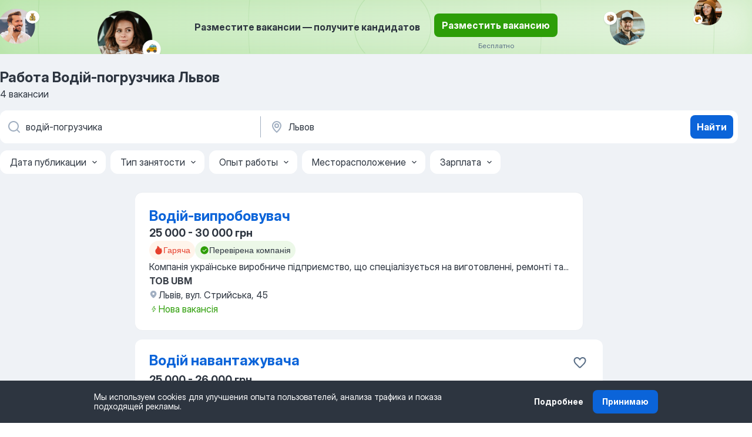

--- FILE ---
content_type: text/css
request_url: https://ua.jooble.org/easy-widget/client/9182.css
body_size: 1152
content:
.ua-hot-ubm-voditel-lviv-baner-container1 {
  width: auto;
  height: auto;
  display: flex;
  align-items: flex-start;
  flex-direction: column;
  justify-content: flex-start;
}
 
.ua-hot-ubm-voditel-lviv-baner-link {
  display: contents;
}
 
.ua-hot-ubm-voditel-lviv-baner-thq-jooble-benner-mobile375px-elm {
  gap: 8px;
  width: auto;
  height: auto;
  display: flex;
  box-sizing: border-box;
  align-items: flex-start;
  flex-shrink: 0;
  border-radius: 18px;
  flex-direction: column;
  text-decoration: none;
}
 
.ua-hot-ubm-voditel-lviv-baner-thq-frame4-elm {
  gap: 8px;
  width: auto;
  height: auto;
  display: flex;
  padding: 24px;
  align-self: flex-start;
  box-shadow: 0px 0px 2px 0px rgba(5, 20, 41, 0.05999999865889549) ;
  align-items: flex-start;
  flex-shrink: 0;
  border-radius: 12px;
  flex-direction: column;
  background-color: rgba(255, 255, 255, 1);
}
 
.ua-hot-ubm-voditel-lviv-baner-thq-frame1380-elm {
  width: 100%;
  display: flex;
  align-self: stretch;
  align-items: flex-start;
  flex-direction: column;
}
 
.ua-hot-ubm-voditel-lviv-baner-thq-jobinfo-elm {
  gap: 8px;
  width: 100%;
  display: flex;
  align-items: flex-start;
  flex-shrink: 0;
  padding-top: 0 16px;
  padding-left: 0px;
  padding-right: 0px;
  flex-direction: column;
  padding-bottom: 0 16px;
}
 
.ua-hot-ubm-voditel-lviv-baner-thq-top-elm {
  gap: 4px;
  width: auto;
  height: auto;
  display: flex;
  align-items: flex-start;
  flex-shrink: 0;
  flex-direction: column;
}
 
.ua-hot-ubm-voditel-lviv-baner-thq-title-new-elm {
  gap: 16px;
  display: flex;
  align-self: stretch;
  align-items: flex-start;
  flex-shrink: 0;
}
 
.ua-hot-ubm-voditel-lviv-baner-thq-text-elm1 {
  fill: #0b64d9;
  color: rgb(11, 100, 217);
  width: auto;
  height: auto;
  display: block;
  font-size: 24px;
  line-height: 32px;
}
 
.ua-hot-ubm-voditel-lviv-baner-thq-text-elm2 {
  color: rgb(45, 53, 64);
  height: auto;
  display: flex;
  font-size: 18px;
  font-weight: 700;
  line-height: 26px;
  flex-direction: column;
  letter-spacing: 0px;
}
 
.ua-hot-ubm-voditel-lviv-baner-container2 {
  gap: 8px;
  display: flex;
  align-items: flex-start;
  flex-direction: row;
}
 
.ua-hot-ubm-voditel-lviv-baner-button1 {
  gap: 4px;
  display: flex;
  padding: 8px;
  border-width: 0px;
  border-radius: 16px;
  background-color: #fff4eb;
}
 
.ua-hot-ubm-voditel-lviv-baner-icon1 {
  fill: #e6402e;
  color: #e6402e;
}
 
.ua-hot-ubm-voditel-lviv-baner-thq-text-elm3 {
  fill: #e6402e;
  color: #e6402e;
  font-size: 14px;
}
 
.ua-hot-ubm-voditel-lviv-baner-button2 {
  gap: 4px;
  display: flex;
  padding: 8px;
  border-width: 0px;
  border-radius: 16px;
  background-color: #ECF8E8;
}
 
.ua-hot-ubm-voditel-lviv-baner-icon3 {
  fill: #2d9e08;
  color: #2d9e08;
}
 
.ua-hot-ubm-voditel-lviv-baner-thq-text-elm4 {
  fill: #2d3540;
  color: #2d3540;
  font-size: 14px;
}
 
.ua-hot-ubm-voditel-lviv-baner-thq-text-elm5 {
  fill: #2D3540;
  color: rgb(45, 53, 64);
  width: 100%;
  height: auto;
  font-size: 16px;
  text-align: left;
  line-height: 24px;
}
 
.ua-hot-ubm-voditel-lviv-baner-thq-company-elm {
  gap: 16px;
  display: flex;
  align-self: stretch;
  align-items: flex-start;
  flex-shrink: 0;
  padding-top: 0 16px;
  padding-left: 0px;
  padding-right: 0px;
  padding-bottom: 0 16px;
}
 
.ua-hot-ubm-voditel-lviv-baner-thq-companyinfo-elm {
  gap: 4px;
  width: 87%;
  display: flex;
  align-items: flex-start;
  flex-shrink: 0;
  flex-direction: column;
}
 
.ua-hot-ubm-voditel-lviv-baner-thq-text-elm6 {
  color: rgb(56, 62, 71);
  height: auto;
  font-size: 16px;
  align-self: stretch;
  font-style: Semi Bold;
  text-align: left;
  font-weight: 700;
  line-height: 24px;
  font-stretch: normal;
  text-decoration: none;
}
 
.ua-hot-ubm-voditel-lviv-baner-thq-address-elm {
  gap: 4px;
  display: flex;
  align-self: stretch;
  align-items: center;
  flex-shrink: 0;
}
 
.ua-hot-ubm-voditel-lviv-baner-icon5 {
  fill: #a1afc1;
  color: #a1afc1;
}
 
.ua-hot-ubm-voditel-lviv-baner-thq-text-elm7 {
  fill: #2d3540;
  color: #2d3540;
  height: auto;
  flex-grow: 1;
  font-size: 16px;
  font-style: normal;
  text-align: left;
  font-weight: 400px;
  line-height: 24px;
  font-stretch: normal;
  letter-spacing: 0px;
}
 
.ua-hot-ubm-voditel-lviv-baner-thq-date-elm {
  gap: 4px;
  display: flex;
  align-self: stretch;
  align-items: center;
  flex-shrink: 0;
}
 
.ua-hot-ubm-voditel-lviv-baner-icon7 {
  fill: #2d9e08;
  color: #2d9e08;
}
 
.ua-hot-ubm-voditel-lviv-baner-thq-text-elm8 {
  fill: #2d9e08;
  color: #2d9e08;
  height: auto;
  font-size: 16px;
  font-style: normal;
  text-align: left;
  font-weight: 400px;
  line-height: 24px;
  font-stretch: normal;
  letter-spacing: 0px;
}
 
.ua-hot-ubm-voditel-lviv-baner-text3 {
  display: inline-block;
}
 
.ua-hot-ubm-voditel-lviv-baner-text4 {
  display: inline-block;
}
 
@media(max-width: 640px) {
  .ua-hot-ubm-voditel-lviv-baner-thq-frame4-elm {
    width: auto;
    padding: 16px;
    margin-right: 0px;
  }
  .ua-hot-ubm-voditel-lviv-baner-thq-text-elm1 {
    fill: #0b64d9;
    color: rgb(11, 100, 217);
    font-size: 18px;
    line-height: 26px;
  }
  .ua-hot-ubm-voditel-lviv-baner-thq-text-elm2 {
    color: #2d3540;
    font-size: 18px;
    font-weight: 700;
    line-height: 26px;
    letter-spacing: 0px;
  }
  .ua-hot-ubm-voditel-lviv-baner-container2 {
    gap: 8px;
    flex-direction: row;
  }
  .ua-hot-ubm-voditel-lviv-baner-button1 {
    gap: 4px;
    display: flex;
    padding: 8px;
    border-width: 0px;
    border-radius: 16px;
    background-color: #fff4eb;
  }
  .ua-hot-ubm-voditel-lviv-baner-icon1 {
    fill: #e6402e;
    color: #e6402e;
  }
  .ua-hot-ubm-voditel-lviv-baner-thq-text-elm3 {
    fill: #e6402e;
    color: #e6402e;
    font-size: 14px;
  }
  .ua-hot-ubm-voditel-lviv-baner-button2 {
    gap: 4px;
    fill: #2D3540;
    color: #2D3540;
    display: flex;
    padding: 8px;
    align-self: center;
    border-width: 0px;
    border-radius: 16px;
    justify-content: center;
    background-color: #ECF8E8;
  }
  .ua-hot-ubm-voditel-lviv-baner-icon3 {
    fill: #2d9e08;
    color: #2d9e08;
    display: flex;
    align-items: center;
    flex-direction: row;
    justify-content: center;
  }
  .ua-hot-ubm-voditel-lviv-baner-thq-text-elm4 {
    fill: #2d3540;
    color: #2d3540;
    display: flex;
    font-size: 14px;
    align-items: center;
    flex-direction: row;
    justify-content: center;
  }
  .ua-hot-ubm-voditel-lviv-baner-thq-text-elm5 {
    fill: #2D3540;
    color: rgb(45, 53, 64);
    font-size: 14px;
    line-height: 20px;
  }
  .ua-hot-ubm-voditel-lviv-baner-icon5 {
    fill: #a1afc1;
    color: #a1afc1;
  }
  .ua-hot-ubm-voditel-lviv-baner-thq-text-elm7 {
    fill: #2d3540;
    color: #2d3540;
  }
  .ua-hot-ubm-voditel-lviv-baner-icon7 {
    fill: #2d9e08;
    color: #2d9e08;
  }
  .ua-hot-ubm-voditel-lviv-baner-thq-text-elm8 {
    fill: #2d9e08;
    color: #2d9e08;
  }
  .ua-hot-ubm-voditel-lviv-baner-text3 {
    color: #e6402e;
  }
  .ua-hot-ubm-voditel-lviv-baner-text4 {
    color: rgb(45, 53, 64);
    font-size: 14px;
  }
}
 
@media(max-width: 480px) {
  .ua-hot-ubm-voditel-lviv-baner-container1 {
    width: auto;
    height: auto;
  }
  .ua-hot-ubm-voditel-lviv-baner-thq-jooble-benner-mobile375px-elm {
    height: auto;
    position: relative;
  }
  .ua-hot-ubm-voditel-lviv-baner-thq-frame4-elm {
    width: auto;
    padding: 16px;
    flex-wrap: wrap;
    align-self: flex-start;
    padding-top: 16px;
    padding-left: 16px;
    padding-right: 16px;
    flex-direction: row;
    padding-bottom: 16px;
  }
  .ua-hot-ubm-voditel-lviv-baner-thq-frame1380-elm {
    width: auto;
    padding: 0px;
    padding-left: 0px;
    padding-right: 0px;
  }
  .ua-hot-ubm-voditel-lviv-baner-thq-jobinfo-elm {
    width: auto;
    flex-wrap: wrap;
    align-items: flex-start;
    padding-top: 0px;
    flex-direction: column;
    padding-bottom: 0px;
    justify-content: flex-start;
  }
  .ua-hot-ubm-voditel-lviv-baner-thq-top-elm {
    width: auto;
    height: auto;
  }
  .ua-hot-ubm-voditel-lviv-baner-thq-text-elm1 {
    color: rgb(11, 100, 217);
    font-size: 18px;
    line-height: 26px;
  }
  .ua-hot-ubm-voditel-lviv-baner-thq-text-elm2 {
    fill: #2d3540;
    color: rgb(45, 53, 64);
    height: auto;
    display: flex;
    font-size: 18px;
    font-weight: 700;
    line-height: 26px;
    flex-direction: column;
    letter-spacing: 0px;
    padding-bottom: 8px;
  }
  .ua-hot-ubm-voditel-lviv-baner-container2 {
    gap: 8px;
    flex-direction: row;
  }
  .ua-hot-ubm-voditel-lviv-baner-button1 {
    width: auto;
    display: flex;
    align-self: flex-start;
    padding-top: 8px;
    border-width: 0px;
    padding-left: 8px;
    border-radius: 16px;
    padding-right: 8px;
    flex-direction: row;
    padding-bottom: 8px;
    background-color: #fff4eb;
  }
  .ua-hot-ubm-voditel-lviv-baner-icon1 {
    fill: var(--dl-color-gray-black);
    color: #e5402e;
    display: flex;
    align-self: center;
    flex-direction: row-reverse;
  }
  .ua-hot-ubm-voditel-lviv-baner-thq-text-elm3 {
    align-self: center;
    padding-left: 4px;
  }
  .ua-hot-ubm-voditel-lviv-baner-button2 {
    width: auto;
    display: flex;
    align-self: flex-start;
    padding-top: 8px;
    border-width: 0px;
    padding-left: 8px;
    border-radius: 16px;
    padding-right: 8px;
    flex-direction: row;
    padding-bottom: 8px;
    background-color: #ECF8E8;
  }
  .ua-hot-ubm-voditel-lviv-baner-icon3 {
    fill: var(--dl-color-gray-black);
    color: #2d9e08;
    align-self: center;
  }
  .ua-hot-ubm-voditel-lviv-baner-thq-text-elm4 {
    fill: #2D3540;
    color: #2D3540;
    padding-left: 4px;
  }
  .ua-hot-ubm-voditel-lviv-baner-thq-text-elm5 {
    fill: #2D3540;
    color: rgb(45, 53, 64);
    width: 100%;
    height: auto;
    display: flex;
    font-size: 14px;
    font-style: normal;
    text-align: left;
    line-height: 20px;
    padding-right: 0px;
    flex-direction: column;
    letter-spacing: 0px;
  }
  .ua-hot-ubm-voditel-lviv-baner-thq-company-elm {
    width: 250px;
    padding-left: 0px;
    padding-right: 0px;
  }
  .ua-hot-ubm-voditel-lviv-baner-thq-companyinfo-elm {
    width: 100%;
  }
  .ua-hot-ubm-voditel-lviv-baner-thq-text-elm6 {
    color: rgb(56, 62, 71);
    font-size: 14px;
    font-weight: 700;
    line-height: 20px;
    text-decoration: none;
  }
  .ua-hot-ubm-voditel-lviv-baner-thq-address-elm {
    gap: 4px;
    align-items: flex-start;
  }
  .ua-hot-ubm-voditel-lviv-baner-icon5 {
    fill: #a1afc1;
    color: #a1afc1;
    align-self: center;
  }
  .ua-hot-ubm-voditel-lviv-baner-thq-text-elm7 {
    fill: #2d3540;
    color: rgb(45, 53, 64);
    font-size: 14px;
    font-style: normal;
    line-height: 20px;
    letter-spacing: 0px;
  }
  .ua-hot-ubm-voditel-lviv-baner-icon7 {
    fill: #2d9e08;
    color: #2d9e08;
  }
  .ua-hot-ubm-voditel-lviv-baner-thq-text-elm8 {
    color: #2d9e08;
    font-size: 14px;
    font-style: normal;
    line-height: 20px;
    letter-spacing: 0px;
  }
  .ua-hot-ubm-voditel-lviv-baner-text3 {
    color: rgb(230, 64, 46);
    font-size: 14px;
  }
  .ua-hot-ubm-voditel-lviv-baner-text4 {
    color: rgb(45, 53, 64);
    font-size: 14px;
  }
}



--- FILE ---
content_type: application/javascript; charset=UTF-8
request_url: https://ua.jooble.org/cdn-cgi/challenge-platform/h/b/scripts/jsd/d251aa49a8a3/main.js?
body_size: 9126
content:
window._cf_chl_opt={AKGCx8:'b'};~function(p6,qQ,qk,qx,qw,qo,qY,qR,qI,p1){p6=n,function(z,T,pw,p5,d,V){for(pw={z:422,T:378,d:491,V:590,e:408,P:515,h:574,G:484,g:461,N:514},p5=n,d=z();!![];)try{if(V=parseInt(p5(pw.z))/1*(parseInt(p5(pw.T))/2)+parseInt(p5(pw.d))/3+-parseInt(p5(pw.V))/4*(parseInt(p5(pw.e))/5)+-parseInt(p5(pw.P))/6+-parseInt(p5(pw.h))/7*(parseInt(p5(pw.G))/8)+-parseInt(p5(pw.g))/9+parseInt(p5(pw.N))/10,T===V)break;else d.push(d.shift())}catch(e){d.push(d.shift())}}(f,433557),qQ=this||self,qk=qQ[p6(501)],qx=function(dL,dF,dS,dC,dW,p7,T,d,V,e){return dL={z:504,T:533,d:525,V:530,e:528,P:412},dF={z:510,T:342,d:506,V:508,e:416,P:354,h:524,G:348,g:342,N:354,K:516,c:564,s:427,W:448,U:534,C:538,D:530,M:447,J:342,E:370,S:342,F:370,L:509,b:342,v:531,m:350,l:346,X:591,Q:494,k:420,x:387,o:341,A:448,Z:341,j:585,Y:342},dS={z:449,T:552,d:533,V:463,e:355,P:343,h:403,G:548},dC={z:541,T:548,d:341,V:371,e:399,P:454,h:387,G:371,g:399,N:454,K:559,c:416,s:371,W:399,U:454,C:344,D:415,M:417,J:448,E:419,S:466,F:448,L:505,b:582,v:544,m:476,l:448,X:520,Q:565,k:348,x:591,o:448,A:427,Z:507,j:342,Y:365,R:450,y:448,I:575,i:342,H:427,O:552,B:399,a:485,f0:368,f1:448,f2:346,f3:344,f4:486,f5:437,f6:439,f7:377,f8:503,f9:597,ff:448,fn:591,fz:448,fT:448,fq:494},dW={z:456,T:341},p7=p6,T={'iVocu':function(P,h){return P==h},'uCKUN':function(P,h){return P+h},'COPDv':p7(dL.z),'yflPG':function(P,h){return P==h},'AvGqe':function(P,h){return P-h},'jxbiO':function(P,h){return P<<h},'IDHie':function(P,h){return P-h},'caRtF':function(P,h){return P<h},'rzLzM':function(P,h){return P|h},'MrfAZ':function(P,h){return P<<h},'xaAlv':function(P,h){return h==P},'SPcPT':function(P,h){return P>h},'LtFwI':function(P,h){return P<<h},'crHfJ':function(P,h){return P&h},'nZGOh':function(P,h){return P-h},'rPpvn':function(P,h){return P(h)},'iQvdc':function(P,h){return h==P},'YrTUx':function(P,h){return h&P},'yNRJo':function(P,h){return P==h},'NrJHg':function(P,h){return P==h},'FSDom':function(P,h){return P!==h},'YQBtH':function(P,h){return P>h},'lUbKR':function(P,h){return P==h},'afwxw':function(P,h){return P(h)},'oFcQK':function(P,h){return h|P},'EHmjN':function(P,h){return P-h},'OTnUQ':function(P,h){return h|P},'wNZgX':function(P,h){return P<<h},'BeemX':function(P,h){return P==h},'MxCaV':function(P,h){return h==P},'wThIc':p7(dL.T),'ZhIpT':function(P,h){return h==P},'rFowL':function(P,h){return P(h)},'Xbpya':function(P,h){return P!=h},'Ukeaq':p7(dL.d),'MpMOB':function(P,h){return h*P},'hojPU':function(P,h){return P<h},'lzKcT':function(P,h){return P!=h},'WWEtJ':function(P,h){return P<h},'nqeAB':function(P,h){return h!==P},'hHcqM':p7(dL.V),'srfNa':function(P,h){return P<h},'yhQAa':function(P,h){return P(h)},'gcyko':function(P,h){return h&P},'Yumae':function(P,h){return P*h},'AZCfM':function(P,h){return P===h},'tiugP':function(P,h){return P==h}},d=String[p7(dL.e)],V={'h':function(P){return null==P?'':V.g(P,6,function(h,p8){return p8=n,p8(dW.z)[p8(dW.T)](h)})},'g':function(P,G,N,p9,K,s,W,U,C,D,M,J,E,S,F,L,X,Q,x,o){if(p9=p7,T[p9(dC.z)](null,P))return'';for(s={},W={},U='',C=2,D=3,M=2,J=[],E=0,S=0,F=0;F<P[p9(dC.T)];F+=1)if(L=P[p9(dC.d)](F),Object[p9(dC.V)][p9(dC.e)][p9(dC.P)](s,L)||(s[L]=D++,W[L]=!0),X=T[p9(dC.h)](U,L),Object[p9(dC.G)][p9(dC.g)][p9(dC.N)](s,X))U=X;else for(Q=T[p9(dC.K)][p9(dC.c)]('|'),x=0;!![];){switch(Q[x++]){case'0':if(Object[p9(dC.s)][p9(dC.W)][p9(dC.U)](W,U)){if(256>U[p9(dC.C)](0)){for(K=0;K<M;E<<=1,T[p9(dC.D)](S,T[p9(dC.M)](G,1))?(S=0,J[p9(dC.J)](N(E)),E=0):S++,K++);for(o=U[p9(dC.C)](0),K=0;8>K;E=T[p9(dC.E)](E,1)|o&1.83,S==T[p9(dC.S)](G,1)?(S=0,J[p9(dC.F)](N(E)),E=0):S++,o>>=1,K++);}else{for(o=1,K=0;T[p9(dC.L)](K,M);E=T[p9(dC.b)](T[p9(dC.v)](E,1),o),T[p9(dC.m)](S,G-1)?(S=0,J[p9(dC.l)](N(E)),E=0):S++,o=0,K++);for(o=U[p9(dC.C)](0),K=0;T[p9(dC.X)](16,K);E=T[p9(dC.Q)](E,1)|T[p9(dC.k)](o,1),S==T[p9(dC.x)](G,1)?(S=0,J[p9(dC.o)](T[p9(dC.A)](N,E)),E=0):S++,o>>=1,K++);}C--,T[p9(dC.Z)](0,C)&&(C=Math[p9(dC.j)](2,M),M++),delete W[U]}else for(o=s[U],K=0;T[p9(dC.L)](K,M);E=E<<1|T[p9(dC.Y)](o,1),T[p9(dC.R)](S,G-1)?(S=0,J[p9(dC.y)](N(E)),E=0):S++,o>>=1,K++);continue;case'1':T[p9(dC.I)](0,C)&&(C=Math[p9(dC.i)](2,M),M++);continue;case'2':s[X]=D++;continue;case'3':C--;continue;case'4':U=T[p9(dC.H)](String,L);continue}break}if(T[p9(dC.O)]('',U)){if(Object[p9(dC.G)][p9(dC.B)][p9(dC.P)](W,U)){if(T[p9(dC.a)](256,U[p9(dC.C)](0))){for(K=0;K<M;E<<=1,T[p9(dC.f0)](S,G-1)?(S=0,J[p9(dC.f1)](T[p9(dC.f2)](N,E)),E=0):S++,K++);for(o=U[p9(dC.f3)](0),K=0;8>K;E=T[p9(dC.f4)](E<<1.54,1.99&o),S==T[p9(dC.f5)](G,1)?(S=0,J[p9(dC.F)](N(E)),E=0):S++,o>>=1,K++);}else{for(o=1,K=0;T[p9(dC.L)](K,M);E=T[p9(dC.f6)](E<<1.13,o),S==G-1?(S=0,J[p9(dC.l)](N(E)),E=0):S++,o=0,K++);for(o=U[p9(dC.f3)](0),K=0;16>K;E=T[p9(dC.f7)](E,1)|1&o,T[p9(dC.f8)](S,G-1)?(S=0,J[p9(dC.f1)](N(E)),E=0):S++,o>>=1,K++);}C--,C==0&&(C=Math[p9(dC.i)](2,M),M++),delete W[U]}else for(o=s[U],K=0;K<M;E=1.84&o|E<<1,T[p9(dC.f9)](S,G-1)?(S=0,J[p9(dC.ff)](N(E)),E=0):S++,o>>=1,K++);C--,C==0&&M++}for(o=2,K=0;T[p9(dC.L)](K,M);E=T[p9(dC.v)](E,1)|T[p9(dC.Y)](o,1),S==T[p9(dC.fn)](G,1)?(S=0,J[p9(dC.fz)](N(E)),E=0):S++,o>>=1,K++);for(;;)if(E<<=1,G-1==S){J[p9(dC.fT)](N(E));break}else S++;return J[p9(dC.fq)]('')},'j':function(P,dE,pf,h,g){return(dE={z:563,T:569,d:344,V:593,e:519},pf=p7,h={'deDQO':function(G,g){return G(g)},'DOaGv':function(G,g){return G===g},'JsgQI':pf(dS.z)},T[pf(dS.T)](pf(dS.d),T[pf(dS.V)]))?(g=V[pf(dS.e)],e[pf(dS.P)](+P(g.t))):T[pf(dS.h)](null,P)?'':P==''?null:V.i(P[pf(dS.G)],32768,function(N,dJ,pz,K){if(dJ={z:551},pz=pf,K={'scHSt':function(c,s,pn){return pn=n,h[pn(dJ.z)](c,s)}},h[pz(dE.z)](h[pz(dE.T)],h[pz(dE.T)]))return P[pz(dE.d)](N);else K[pz(dE.V)](T,pz(dE.e))})},'i':function(P,G,N,pT,K,s,W,U,C,D,M,J,E,S,F,L,o,X,Q,x){for(pT=p7,K=[],s=4,W=4,U=3,C=[],J=T[pT(dF.z)](N,0),E=G,S=1,D=0;3>D;K[D]=D,D+=1);for(F=0,L=Math[pT(dF.T)](2,2),M=1;T[pT(dF.d)](M,L);)for(X=T[pT(dF.V)][pT(dF.e)]('|'),Q=0;!![];){switch(X[Q++]){case'0':E>>=1;continue;case'1':F|=T[pT(dF.P)](T[pT(dF.h)](0,x)?1:0,M);continue;case'2':E==0&&(E=G,J=N(S++));continue;case'3':M<<=1;continue;case'4':x=T[pT(dF.G)](J,E);continue}break}switch(F){case 0:for(F=0,L=Math[pT(dF.g)](2,8),M=1;M!=L;x=E&J,E>>=1,0==E&&(E=G,J=N(S++)),F|=T[pT(dF.N)](0<x?1:0,M),M<<=1);o=d(F);break;case 1:for(F=0,L=Math[pT(dF.g)](2,16),M=1;T[pT(dF.K)](M,L);x=J&E,E>>=1,E==0&&(E=G,J=N(S++)),F|=T[pT(dF.P)](T[pT(dF.c)](0,x)?1:0,M),M<<=1);o=T[pT(dF.s)](d,F);break;case 2:return''}for(D=K[3]=o,C[pT(dF.W)](o);;)if(T[pT(dF.U)](T[pT(dF.C)],pT(dF.D)))T(pT(dF.M));else{if(S>P)return'';for(F=0,L=Math[pT(dF.J)](2,U),M=1;M!=L;x=T[pT(dF.G)](J,E),E>>=1,0==E&&(E=G,J=N(S++)),F|=(T[pT(dF.E)](0,x)?1:0)*M,M<<=1);switch(o=F){case 0:for(F=0,L=Math[pT(dF.S)](2,8),M=1;M!=L;x=E&J,E>>=1,0==E&&(E=G,J=N(S++)),F|=(T[pT(dF.F)](0,x)?1:0)*M,M<<=1);K[W++]=T[pT(dF.L)](d,F),o=W-1,s--;break;case 1:for(F=0,L=Math[pT(dF.b)](2,16),M=1;L!=M;x=T[pT(dF.v)](J,E),E>>=1,0==E&&(E=G,J=N(S++)),F|=T[pT(dF.m)](0<x?1:0,M),M<<=1);K[W++]=T[pT(dF.l)](d,F),o=T[pT(dF.X)](W,1),s--;break;case 2:return C[pT(dF.Q)]('')}if(s==0&&(s=Math[pT(dF.g)](2,U),U++),K[o])o=K[o];else if(T[pT(dF.k)](o,W))o=T[pT(dF.x)](D,D[pT(dF.o)](0));else return null;C[pT(dF.A)](o),K[W++]=D+o[pT(dF.Z)](0),s--,D=o,T[pT(dF.j)](0,s)&&(s=Math[pT(dF.Y)](2,U),U++)}}},e={},e[p7(dL.P)]=V.h,e}(),qw={},qw[p6(358)]='o',qw[p6(587)]='s',qw[p6(550)]='u',qw[p6(445)]='z',qw[p6(424)]='n',qw[p6(451)]='I',qw[p6(527)]='b',qo=qw,qQ[p6(409)]=function(T,V,P,h,dR,dY,dj,pV,G,g,K,s,W,U,C,D){if(dR={z:521,T:432,d:472,V:394,e:477,P:379,h:349,G:362,g:545,N:382,K:418,c:548,s:405,W:588,U:472},dY={z:396,T:548,d:521,V:444},dj={z:371,T:399,d:454,V:448},pV=p6,G={},G[pV(dR.z)]=function(M,J){return M+J},G[pV(dR.T)]=function(M,J){return M===J},G[pV(dR.d)]=function(M,J){return M+J},g=G,null===V||void 0===V)return h;for(K=qj(V),T[pV(dR.V)][pV(dR.e)]&&(K=K[pV(dR.P)](T[pV(dR.V)][pV(dR.e)](V))),K=T[pV(dR.h)][pV(dR.G)]&&T[pV(dR.g)]?T[pV(dR.h)][pV(dR.G)](new T[(pV(dR.g))](K)):function(M,pP,J){for(pP=pV,M[pP(dY.z)](),J=0;J<M[pP(dY.T)];M[J]===M[g[pP(dY.d)](J,1)]?M[pP(dY.V)](J+1,1):J+=1);return M}(K),s='nAsAaAb'.split('A'),s=s[pV(dR.N)][pV(dR.K)](s),W=0;W<K[pV(dR.c)];U=K[W],C=qZ(T,V,U),s(C)?(D=C==='s'&&!T[pV(dR.s)](V[U]),g[pV(dR.T)](pV(dR.W),P+U)?N(g[pV(dR.z)](P,U),C):D||N(P+U,V[U])):N(g[pV(dR.U)](P,U),C),W++);return h;function N(M,J,pe){pe=pV,Object[pe(dj.z)][pe(dj.T)][pe(dj.d)](h,J)||(h[J]=[]),h[J][pe(dj.V)](M)}},qY=p6(561)[p6(416)](';'),qR=qY[p6(382)][p6(418)](qY),qQ[p6(543)]=function(z,T,dr,ph,V,P,h,G,g){for(dr={z:594,T:392,d:548,V:426,e:548,P:489,h:410,G:367,g:448,N:398},ph=p6,V={'jJahC':function(N,K){return N<K},'TfvEy':function(N,K){return K===N},'stSKk':function(N,K){return K===N},'fGCYO':function(N,K){return N(K)}},P=Object[ph(dr.z)](T),h=0;V[ph(dr.T)](h,P[ph(dr.d)]);h++)if(G=P[h],V[ph(dr.V)]('f',G)&&(G='N'),z[G]){for(g=0;g<T[P[h]][ph(dr.e)];V[ph(dr.P)](-1,z[G][ph(dr.h)](T[P[h]][g]))&&(V[ph(dr.G)](qR,T[P[h]][g])||z[G][ph(dr.g)]('o.'+T[P[h]][g])),g++);}else z[G]=T[P[h]][ph(dr.N)](function(N){return'o.'+N})},qI=null,p1=p0(),p3();function p2(P,h,Vl,pL,G,g,N,K,c,s,W,U,C,D){if(Vl={z:566,T:433,d:567,V:357,e:568,P:355,h:433,G:598,g:483,N:578,K:414,c:452,s:573,W:600,U:447,C:595,D:549,M:598,J:430,E:430,S:390,F:598,L:390,b:467,v:340,m:589,l:459,X:356,Q:482,k:369,x:352,o:412},pL=p6,G={},G[pL(Vl.z)]=function(M,J){return M+J},G[pL(Vl.T)]=pL(Vl.d),g=G,!qO(0))return![];K=(N={},N[pL(Vl.V)]=P,N[pL(Vl.e)]=h,N);try{c=qQ[pL(Vl.P)],s=g[pL(Vl.z)](g[pL(Vl.h)]+qQ[pL(Vl.G)][pL(Vl.g)],pL(Vl.N))+c.r+pL(Vl.K),W=new qQ[(pL(Vl.c))](),W[pL(Vl.s)](pL(Vl.W),s),W[pL(Vl.U)]=2500,W[pL(Vl.C)]=function(){},U={},U[pL(Vl.D)]=qQ[pL(Vl.M)][pL(Vl.D)],U[pL(Vl.J)]=qQ[pL(Vl.G)][pL(Vl.E)],U[pL(Vl.S)]=qQ[pL(Vl.F)][pL(Vl.L)],U[pL(Vl.b)]=qQ[pL(Vl.G)][pL(Vl.v)],U[pL(Vl.m)]=p1,C=U,D={},D[pL(Vl.l)]=K,D[pL(Vl.X)]=C,D[pL(Vl.Q)]=pL(Vl.k),W[pL(Vl.x)](qx[pL(Vl.o)](D))}catch(M){}}function qj(z,dx,pd,T){for(dx={z:379,T:594,d:558},pd=p6,T=[];null!==z;T=T[pd(dx.z)](Object[pd(dx.T)](z)),z=Object[pd(dx.d)](z));return T}function qy(du,pG,d,V,P,h,G,g){d=(du={z:513,T:579,d:363,V:397,e:537,P:385,h:401,G:571,g:380,N:518,K:532,c:393,s:517,W:542,U:360},pG=p6,{'LmFAD':pG(du.z),'eBoID':pG(du.T),'WQjik':function(N,K,c,s,W){return N(K,c,s,W)}});try{return V=qk[pG(du.d)](pG(du.V)),V[pG(du.e)]=d[pG(du.P)],V[pG(du.h)]='-1',qk[pG(du.G)][pG(du.g)](V),P=V[pG(du.N)],h={},h=pRIb1(P,P,'',h),h=pRIb1(P,P[pG(du.K)]||P[d[pG(du.c)]],'n.',h),h=d[pG(du.s)](pRIb1,P,V[pG(du.W)],'d.',h),qk[pG(du.G)][pG(du.U)](V),G={},G.r=h,G.e=null,G}catch(N){return g={},g.r={},g.e=N,g}}function qr(Vz,Vn,ps,z,T){if(Vz={z:413,T:383,d:339,V:431,e:554},Vn={z:441,T:499,d:560},ps=p6,z={'WsTys':function(d,V){return V!==d},'thaNa':ps(Vz.z),'GXUkN':ps(Vz.T),'byCeL':function(d){return d()},'thWXQ':function(d,V,e){return d(V,e)},'jOBzI':function(d,V){return d*V}},T=z[ps(Vz.d)](qt),T===null)return;qI=(qI&&clearTimeout(qI),z[ps(Vz.V)](setTimeout,function(pW){if(pW=ps,z[pW(Vn.z)](z[pW(Vn.T)],z[pW(Vn.d)]))qi();else return},z[ps(Vz.e)](T,1e3)))}function qa(z,T,VL,VF,VS,VE,pM,d,V,e,P){VL={z:490,T:600,d:355,V:553,e:598,P:452,h:573,G:404,g:429,N:411,K:480,c:567,s:483,W:547,U:492,C:447,D:595,M:601,J:497,E:407,S:406,F:407,L:406,b:492,v:481,m:352,l:412,X:583},VF={z:381,T:381,d:584,V:458,e:371,P:399,h:454,G:460,g:344,N:493,K:448,c:344,s:468,W:464,U:603,C:448,D:493,M:344,J:498,E:448,S:512,F:342,L:539,b:464,v:455,m:448},VS={z:359,T:359,d:453,V:519,e:361},VE={z:364,T:372,d:536,V:447,e:343,P:511,h:460},pM=p6,d={'sWGCO':function(h,G){return h>G},'Ymtoo':function(h,G){return G!==h},'olhej':function(h,G){return h(G)},'bymXj':function(h,G){return h-G},'LOqhJ':function(h,G){return h|G},'dlVgF':function(h,G){return h<<G},'zDmCn':function(h,G){return G==h},'rFhrU':function(h,G){return h-G},'EAXyv':function(h,G){return G==h},'lzpsv':function(h,G){return h<G},'meBQG':function(h,G){return G&h},'LCTCP':function(h,G){return h(G)},'scSeA':pM(VL.z),'vCZFR':pM(VL.T),'vSZhH':function(h,G){return h+G},'lAmsl':function(h,G){return h+G},'mRPtr':function(h,G){return h+G},'RETGM':function(h){return h()}},V=qQ[pM(VL.d)],console[pM(VL.V)](qQ[pM(VL.e)]),e=new qQ[(pM(VL.P))](),e[pM(VL.h)](d[pM(VL.G)],d[pM(VL.g)](d[pM(VL.N)](d[pM(VL.K)](pM(VL.c),qQ[pM(VL.e)][pM(VL.s)]),pM(VL.W)),V.r)),V[pM(VL.U)]&&(e[pM(VL.C)]=5e3,e[pM(VL.D)]=function(pJ,N,K,c){if(pJ=pM,d[pJ(VE.z)](pJ(VE.T),pJ(VE.d)))T(pJ(VE.V));else return N=3600,K=V(),c=e[pJ(VE.e)](P[pJ(VE.P)]()/1e3),d[pJ(VE.h)](c-K,N)?![]:!![]}),e[pM(VL.M)]=function(pE){pE=pM,e[pE(VS.z)]>=200&&e[pE(VS.T)]<300?d[pE(VS.d)](T,pE(VS.V)):d[pE(VS.d)](T,pE(VS.e)+e[pE(VS.T)])},e[pM(VL.J)]=function(pS){if(pS=pM,pS(VF.z)===pS(VF.T))d[pS(VF.d)](T,d[pS(VF.V)]);else{if(fi[pS(VF.e)][pS(VF.P)][pS(VF.h)](ft,fH)){if(d[pS(VF.G)](256,zU[pS(VF.g)](0))){for(Tm=0;Tl<TX;Tk<<=1,Tx==d[pS(VF.N)](Tw,1)?(To=0,TA[pS(VF.K)](TZ(Tj)),TY=0):TR++,TQ++);for(Ty=TI[pS(VF.c)](0),Ti=0;8>Tt;Tr=d[pS(VF.s)](d[pS(VF.W)](TO,1),1&Tu),d[pS(VF.U)](TB,Ta-1)?(q0=0,q1[pS(VF.C)](q2(q3)),q4=0):q5++,q6>>=1,TH++);}else{for(q7=1,q8=0;q9<qf;qz=d[pS(VF.s)](qT<<1.23,qq),qp==d[pS(VF.D)](qd,1)?(qV=0,qe[pS(VF.K)](qP(qh)),qG=0):qg++,qN=0,qn++);for(qK=qc[pS(VF.M)](0),qs=0;d[pS(VF.G)](16,qW);qC=d[pS(VF.W)](qD,1)|qM&1.93,d[pS(VF.U)](qJ,d[pS(VF.J)](qE,1))?(qS=0,qF[pS(VF.E)](qL(qb)),qv=0):qm++,ql>>=1,qU++);}TM--,d[pS(VF.S)](0,TJ)&&(TE=TS[pS(VF.F)](2,TF),TL++),delete Tb[Tv]}else for(z6=z7[z8],z9=0;d[pS(VF.L)](zf,zn);zT=d[pS(VF.b)](zq,1)|d[pS(VF.v)](zp,1),zd==zV-1?(ze=0,zP[pS(VF.m)](zh(zG)),zg=0):zN++,zK>>=1,zz++);zc--,zs==0&&zW++}},P={'t':qu(),'lhr':qk[pM(VL.E)]&&qk[pM(VL.E)][pM(VL.S)]?qk[pM(VL.F)][pM(VL.L)]:'','api':V[pM(VL.b)]?!![]:![],'c':d[pM(VL.v)](qH),'payload':z},e[pM(VL.m)](qx[pM(VL.l)](JSON[pM(VL.X)](P)))}function p3(VB,Vu,Vy,VR,pb,z,T,d,V,VI,e){if(VB={z:479,T:345,d:347,V:366,e:355,P:402,h:502,G:581,g:376,N:469,K:434,c:435,s:548,W:469,U:389,C:436,D:436,M:448,J:400,E:344,S:351,F:438,L:438},Vu={z:586,T:540,d:576,V:384,e:526,P:581,h:376,G:602,g:345,N:438,K:500,c:423,s:448,W:344,U:386,C:592,D:448},Vy={z:526},VR={z:373},pb=p6,z={'ysjEX':function(P,h,G){return P(h,G)},'VHaQv':function(P){return P()},'UBdHt':function(P,h){return P==h},'HYltX':function(P,h){return P(h)},'BTpAP':function(P,h){return h&P},'eJnMP':function(P,h){return h|P},'SXtFp':function(P,h){return P<<h},'hLvNX':function(P,h){return h===P},'Eovun':pb(VB.z),'Qgsxb':pb(VB.T),'BYZeu':function(P){return P()},'HgVCK':function(P,h){return P!==h},'bUHrG':pb(VB.d),'IQmLv':pb(VB.V)},T=qQ[pb(VB.e)],!T)return;if(!z[pb(VB.P)](qB))return;if(d=![],V=function(pv){if(pv=pb,!d){if(d=!![],!z[pv(Vy.z)](qB))return;qi(function(P,pm){pm=pv,z[pm(VR.z)](p4,T,P)})}},z[pb(VB.h)](qk[pb(VB.G)],pb(VB.g)))z[pb(VB.P)](V);else if(qQ[pb(VB.N)]){if(pb(VB.K)!==pb(VB.K))return VI={z:344},z[pb(VB.c)](null,P)?'':h==''?null:G.i(g[pb(VB.s)],32768,function(s,pl){return pl=pb,K[pl(VI.z)](s)});else qk[pb(VB.W)](z[pb(VB.U)],V)}else if(z[pb(VB.C)]!==z[pb(VB.D)]){for(x=0;o<A;j<<=1,z[pb(VB.c)](Y,R-1)?(y=0,I[pb(VB.M)](z[pb(VB.J)](i,H)),O=0):B++,Z++);for(a=f0[pb(VB.E)](0),f1=0;8>f2;f4=f5<<1|z[pb(VB.S)](f6,1),f7==f8-1?(f9=0,ff[pb(VB.M)](fn(fz)),fT=0):fq++,fp>>=1,f3++);}else e=qk[pb(VB.F)]||function(){},qk[pb(VB.L)]=function(VO,Vr,pk,G,K){if(VO={z:391},Vr={z:443},pk=pb,G={'OVfXT':function(g,N){return g<N},'Plalq':function(g,N){return g-N},'LYNux':function(g,N,pX){return pX=n,z[pX(Vr.z)](g,N)},'jMbqt':function(g,N,pQ){return pQ=n,z[pQ(VO.z)](g,N)}},z[pk(Vu.z)](z[pk(Vu.T)],pk(Vu.d)))return d[pk(Vu.V)]()<V;else if(z[pk(Vu.e)](e),qk[pk(Vu.P)]!==pk(Vu.h)){if(z[pk(Vu.z)](z[pk(Vu.G)],pk(Vu.g)))qk[pk(Vu.N)]=e,z[pk(Vu.e)](V);else{for(X=0;G[pk(Vu.K)](Q,k);o<<=1,A==G[pk(Vu.c)](Z,1)?(j=0,Y[pk(Vu.s)](R(y)),I=0):i++,x++);for(K=H[pk(Vu.W)](0),O=0;8>B;f0=G[pk(Vu.U)](G[pk(Vu.C)](f1,1),1.25&K),f2==f3-1?(f4=0,f5[pk(Vu.D)](f6(f7)),f8=0):f9++,K>>=1,a++);}}}}function qu(Vq,pC,z){return Vq={z:355,T:343},pC=p6,z=qQ[pC(Vq.z)],Math[pC(Vq.T)](+atob(z.t))}function qt(V3,pK,T,d,V,e){return V3={z:446,T:424,d:355,V:446},pK=p6,T={},T[pK(V3.z)]=pK(V3.T),d=T,V=qQ[pK(V3.d)],!V?null:(e=V.i,typeof e!==d[pK(V3.V)]||e<30)?null:e}function f(e3){return e3='rFhrU,thaNa,OVfXT,document,HgVCK,BeemX,0|3|1|2|4,caRtF,Xbpya,iQvdc,Ukeaq,yhQAa,rFowL,now,EAXyv,display: none,15416550SVhcyr,799470jXxyhn,lzKcT,WQjik,contentWindow,success,SPcPT,dOImh,randomUUID,eexuZ,hojPU,4|0|2|1|3,VHaQv,boolean,fromCharCode,error on cf_chl_props,ppoaU,gcyko,clientInformation,VhjEy,nqeAB,yTbHB,gvuBW,style,hHcqM,lzpsv,Eovun,iVocu,contentDocument,rxvNi8,MrfAZ,Set,catch,/jsd/oneshot/d251aa49a8a3/0.3216727754246083:1769660655:vaO6Wlp16cDRO9EOQocHm0fszxEZnMEJhEUN3bJJjJk/,length,CnwA5,undefined,deDQO,FSDom,log,jOBzI,zwVKW,isArray,Rbhsy,getPrototypeOf,COPDv,GXUkN,_cf_chl_opt;JJgc4;PJAn2;kJOnV9;IWJi4;OHeaY1;DqMg0;FKmRv9;LpvFx1;cAdz2;PqBHf2;nFZCC5;ddwW5;pRIb1;rxvNi8;RrrrA2;erHi9,FMePz,DOaGv,WWEtJ,LtFwI,sgAyC,/cdn-cgi/challenge-platform/h/,TYlZ6,JsgQI,yazlh,body,pTrom,open,182lzMjFX,NrJHg,fNcrH,fFIlO,/b/ov1/0.3216727754246083:1769660655:vaO6Wlp16cDRO9EOQocHm0fszxEZnMEJhEUN3bJJjJk/,navigator,zwUxA,readyState,rzLzM,stringify,LCTCP,tiugP,hLvNX,string,d.cookie,JBxy9,5020vhGill,nZGOh,jMbqt,scHSt,keys,ontimeout,VytXB,MxCaV,_cf_chl_opt,XfelC,POST,onload,Qgsxb,zDmCn,byCeL,aUjz8,charAt,pow,floor,charCodeAt,TqzBd,afwxw,DOMContentLoaded,crHfJ,Array,Yumae,BTpAP,send,iXHAf,MpMOB,__CF$cv$params,chctx,AdeF3,object,status,removeChild,http-code:,from,createElement,Ymtoo,YrTUx,eKUOr,fGCYO,lUbKR,jsd,srfNa,prototype,rqUYH,ysjEX,function,AOKSC,loading,wNZgX,4sYxiSS,concat,appendChild,JHgNA,includes,cmGqb,random,LmFAD,LYNux,uCKUN,error,bUHrG,LRmiB4,SXtFp,jJahC,eBoID,Object,nVPvm,sort,iframe,map,hasOwnProperty,HYltX,tabIndex,BYZeu,ZhIpT,vCZFR,isNaN,href,location,3170IlHVFm,pRIb1,indexOf,lAmsl,uUEUleHlOHa,SgADL,/invisible/jsd,yflPG,split,AvGqe,bind,jxbiO,AZCfM,vjGEp,328343aBEIIG,Plalq,number,event,TfvEy,rPpvn,sid,vSZhH,SSTpq3,thWXQ,RzePf,UOsrn,SbRkY,UBdHt,IQmLv,EHmjN,onreadystatechange,OTnUQ,oKKAQ,WsTys,cloudflare-invisible,eJnMP,splice,symbol,NWhYB,timeout,push,dmRlN,yNRJo,bigint,XMLHttpRequest,olhej,call,meBQG,OJuLvoUaljqHxC5s3hPT+78RmEknWG0M-NXz6f2IB$ecZdrQKSiy1AFt4p9wVbYDg,[native code],scSeA,errorInfoObject,sWGCO,4287330qclIpe,PLbkL,wThIc,dlVgF,yAmvy,IDHie,pkLOA2,LOqhJ,addEventListener,detail,sDVSY,snUju,lQpKa,parent,ftSwf,xaAlv,getOwnPropertyNames,EjfGa,LIsew,mRPtr,RETGM,source,AKGCx8,230008YRPPFe,YQBtH,oFcQK,postMessage,MlcFh,stSKk,xhr-error,1164081HGUYXS,api,bymXj,join,toString,Function,onerror'.split(','),f=function(){return e3},f()}function qH(V6,pc,z){return V6={z:395,T:465},pc=p6,z={'nVPvm':function(T,d){return T!==d},'yAmvy':function(T){return T()}},z[pc(V6.z)](z[pc(V6.T)](qt),null)}function qO(z,VT,pU){return VT={z:384},pU=p6,Math[pU(VT.z)]()<z}function p0(Vb,pF){return Vb={z:522},pF=p6,crypto&&crypto[pF(Vb.z)]?crypto[pF(Vb.z)]():''}function qi(z,V2,V1,pg,T,d){V2={z:529,T:572,d:570},V1={z:523,T:374,d:375,V:572},pg=p6,T={'eexuZ':function(V,e){return V===e},'AOKSC':function(V,e){return V(e)},'pTrom':function(V){return V()},'yazlh':pg(V2.z)},d=T[pg(V2.T)](qy),qa(d.r,function(V,pN){pN=pg,T[pN(V1.z)](typeof z,pN(V1.T))&&T[pN(V1.d)](z,V),T[pN(V1.V)](qr)}),d.e&&p2(T[pg(V2.d)],d.e)}function p4(d,V,e2,px,e,g,P,h){if(e2={z:473,T:440,d:519,V:442,e:492,P:488,h:599,G:421,g:482,N:428,K:425,c:519,s:474,W:487,U:557,C:471,D:428,M:425,J:596,E:535,S:555,F:442,L:428,b:425,v:388,m:470,l:438,X:562},px=p6,e={'FMePz':function(G){return G()},'MlcFh':function(G,g){return G===g},'XfelC':px(e2.z),'vjGEp':px(e2.T),'Rbhsy':px(e2.d),'sDVSY':px(e2.V),'VytXB':function(G,g){return G!==g}},!d[px(e2.e)]){if(e[px(e2.P)](e[px(e2.h)],e[px(e2.G)]))g={},g[px(e2.g)]=px(e2.V),g[px(e2.N)]=V.r,g[px(e2.K)]=px(e2.c),d[px(e2.s)][px(e2.W)](g,'*');else return}V===e[px(e2.U)]?(P={},P[px(e2.g)]=e[px(e2.C)],P[px(e2.D)]=d.r,P[px(e2.M)]=px(e2.d),qQ[px(e2.s)][px(e2.W)](P,'*')):e[px(e2.J)](px(e2.E),px(e2.S))?(h={},h[px(e2.g)]=px(e2.F),h[px(e2.L)]=d.r,h[px(e2.b)]=px(e2.v),h[px(e2.m)]=V,qQ[px(e2.s)][px(e2.W)](h,'*')):(V[px(e2.l)]=e,e[px(e2.X)](P))}function n(z,T,q,p){return z=z-339,q=f(),p=q[z],p}function qB(Vd,pD,T,d,V,e,P){return Vd={z:478,T:343,d:511,V:478},pD=p6,T={},T[pD(Vd.z)]=function(h,G){return h-G},d=T,V=3600,e=qu(),P=Math[pD(Vd.T)](Date[pD(Vd.d)]()/1e3),d[pD(Vd.V)](P,e)>V?![]:!![]}function qA(T,d,db,pq,V,e){return db={z:475,T:457,d:496,V:371,e:495,P:454,h:410,G:475},pq=p6,V={},V[pq(db.z)]=pq(db.T),e=V,d instanceof T[pq(db.d)]&&0<T[pq(db.d)][pq(db.V)][pq(db.e)][pq(db.P)](d)[pq(db.h)](e[pq(db.G)])}function qZ(T,V,e,dk,pp,P,h,G,g){h=(dk={z:462,T:580,d:577,V:353,e:358,P:462,h:374,G:546,g:349,N:556,K:580,c:353},pp=p6,P={},P[pp(dk.z)]=function(N,K){return N==K},P[pp(dk.T)]=function(N,K){return N===K},P[pp(dk.d)]=function(N,K){return K===N},P[pp(dk.V)]=function(N,K){return N===K},P);try{G=V[e]}catch(N){return'i'}if(null==G)return G===void 0?'u':'x';if(h[pp(dk.z)](pp(dk.e),typeof G))try{if(h[pp(dk.P)](pp(dk.h),typeof G[pp(dk.G)]))return G[pp(dk.G)](function(){}),'p'}catch(K){}return T[pp(dk.g)][pp(dk.N)](G)?'a':h[pp(dk.K)](G,T[pp(dk.g)])?'D':h[pp(dk.d)](!0,G)?'T':h[pp(dk.c)](!1,G)?'F':(g=typeof G,pp(dk.h)==g?qA(T,G)?'N':'f':qo[g]||'?')}}()

--- FILE ---
content_type: application/javascript
request_url: https://ua.jooble.org/easy-widget/client/9182.js
body_size: 4373
content:
/*! For license information please see 9182.js.LICENSE.txt */
(self.webpackChunkeasy_widget=self.webpackChunkeasy_widget||[]).push([[9182],{9182:(e,t,r)=>{"use strict";r.r(t),r.d(t,{default:()=>u});var n=r(67294),o=r(45697),l=r.n(o);const a=e=>n.createElement("div",{onClick:e.buttonClick,className:"ua-hot-ubm-voditel-lviv-baner-container1"},n.createElement("a",{href:e.buttonLink,target:"_blank",rel:"noreferrer noopener",className:"ua-hot-ubm-voditel-lviv-baner-link"},n.createElement("div",{onClick:e.buttonClick,className:"ua-hot-ubm-voditel-lviv-baner-thq-jooble-benner-mobile375px-elm"},n.createElement("div",{className:"ua-hot-ubm-voditel-lviv-baner-thq-frame4-elm"},n.createElement("div",{className:"ua-hot-ubm-voditel-lviv-baner-thq-frame1380-elm"},n.createElement("div",{className:"ua-hot-ubm-voditel-lviv-baner-thq-jobinfo-elm"},n.createElement("div",{className:"ua-hot-ubm-voditel-lviv-baner-thq-top-elm"},n.createElement("div",{className:"ua-hot-ubm-voditel-lviv-baner-thq-title-new-elm"},n.createElement("h2",{className:"ua-hot-ubm-voditel-lviv-baner-thq-text-elm1"},n.createElement("span",null,"Водій-випробовувач"),n.createElement("br",null)))),n.createElement("p",{className:"ua-hot-ubm-voditel-lviv-baner-thq-text-elm2"},"25 000 - 30 000 грн"),n.createElement("div",{className:"ua-hot-ubm-voditel-lviv-baner-container2"},n.createElement("button",{type:"button",className:"ua-hot-ubm-voditel-lviv-baner-button1 button"},n.createElement("svg",{width:"16",height:"16",viewBox:"0 0 48 48",className:"ua-hot-ubm-voditel-lviv-baner-icon1"},n.createElement("path",{d:"M24 44c8.235 0 15-6.526 15-14.902c0-2.056-.105-4.26-1.245-7.686s-1.369-3.868-2.574-5.984c-.515 4.317-3.27 6.117-3.97 6.655c0-.56-1.666-6.747-4.193-10.45C24.537 8 21.163 5.617 19.185 4c0 3.07-.863 7.634-2.1 9.96c-1.236 2.325-1.468 2.41-3.013 4.14s-2.253 2.265-3.545 4.365S9 27.362 9 29.418C9 37.794 15.765 44 24 44Z",fill:"currentColor",stroke:"currentColor",strokeWidth:"4",strokeLinejoin:"round"})),n.createElement("span",{className:"ua-hot-ubm-voditel-lviv-baner-thq-text-elm3"},e.button11??n.createElement(n.Fragment,null,n.createElement("span",{className:"ua-hot-ubm-voditel-lviv-baner-text3"},"Гаряча")))),n.createElement("button",{type:"button",className:"ua-hot-ubm-voditel-lviv-baner-button2 button"},n.createElement("svg",{width:"16",height:"16",viewBox:"0 0 24 24",className:"ua-hot-ubm-voditel-lviv-baner-icon3"},n.createElement("path",{d:"M12 22C6.477 22 2 17.523 2 12S6.477 2 12 2s10 4.477 10 10s-4.477 10-10 10m-1.177-7.86l-2.765-2.767L7 12.431l3.119 3.121a1 1 0 0 0 1.414 0l5.952-5.95l-1.062-1.062z",fill:"currentColor",fillRule:"evenodd"})),n.createElement("span",{className:"ua-hot-ubm-voditel-lviv-baner-thq-text-elm4"},e.button111??n.createElement(n.Fragment,null,n.createElement("span",{className:"ua-hot-ubm-voditel-lviv-baner-text4"},"Перевірена компанія"))))),n.createElement("span",{className:"ua-hot-ubm-voditel-lviv-baner-thq-text-elm5"},"Компанія українське виробниче підприємство, що спеціалізується на виготовленні, ремонті та..."))),n.createElement("div",{className:"ua-hot-ubm-voditel-lviv-baner-thq-company-elm"},n.createElement("div",{className:"ua-hot-ubm-voditel-lviv-baner-thq-companyinfo-elm"},n.createElement("span",{className:"ua-hot-ubm-voditel-lviv-baner-thq-text-elm6"},"ТОВ UBM"),n.createElement("div",{className:"ua-hot-ubm-voditel-lviv-baner-thq-address-elm"},n.createElement("svg",{width:"16",height:"16",viewBox:"0 0 18 18",className:"ua-hot-ubm-voditel-lviv-baner-icon5"},n.createElement("path",{d:"M9.156 14.544C10.899 13.01 14 9.876 14 7A6 6 0 0 0 2 7c0 2.876 3.1 6.01 4.844 7.544a1.736 1.736 0 0 0 2.312 0M6 7a2 2 0 1 1 4 0a2 2 0 0 1-4 0",fill:"currentColor"})),n.createElement("span",{className:"ua-hot-ubm-voditel-lviv-baner-thq-text-elm7"},"Львів, вул. Стрийська, 45")),n.createElement("div",{className:"ua-hot-ubm-voditel-lviv-baner-thq-date-elm"},n.createElement("svg",{width:"16",height:"16",viewBox:"0 0 24 24",className:"ua-hot-ubm-voditel-lviv-baner-icon7"},n.createElement("path",{d:"m10.55 18.2l5.175-6.2h-4l.725-5.675L7.825 13H11.3zm-.396-4.2H7.169q-.407 0-.59-.355t.054-.681l5.629-8.155q.153-.215.38-.285t.48.022t.365.304t.082.463L12.866 11h3.586q.42 0 .595.383q.176.383-.095.71l-6.264 7.503q-.16.19-.386.243q-.227.052-.448-.047q-.221-.098-.338-.297q-.116-.199-.085-.45zm1.621-1.75",fill:"currentColor"})),n.createElement("span",{className:"ua-hot-ubm-voditel-lviv-baner-thq-text-elm8"},"Нова вакансія"))))))));a.defaultProps={button11:void 0,button111:void 0,buttonClick:()=>{},buttonLink:"https://ua.jooble.org/desc/-351160287557385754?utm_source=jooble&utm_medium=vaccancy_banner"},a.propTypes={button11:l().element,button111:l().element,buttonClick:l().func,buttonLink:l().string};const u=a},27418:e=>{"use strict";var t=Object.getOwnPropertySymbols,r=Object.prototype.hasOwnProperty,n=Object.prototype.propertyIsEnumerable;e.exports=function(){try{if(!Object.assign)return!1;var e=new String("abc");if(e[5]="de","5"===Object.getOwnPropertyNames(e)[0])return!1;for(var t={},r=0;r<10;r++)t["_"+String.fromCharCode(r)]=r;if("0123456789"!==Object.getOwnPropertyNames(t).map((function(e){return t[e]})).join(""))return!1;var n={};return"abcdefghijklmnopqrst".split("").forEach((function(e){n[e]=e})),"abcdefghijklmnopqrst"===Object.keys(Object.assign({},n)).join("")}catch(e){return!1}}()?Object.assign:function(e,o){for(var l,a,u=function(e){if(null==e)throw new TypeError("Object.assign cannot be called with null or undefined");return Object(e)}(e),c=1;c<arguments.length;c++){for(var i in l=Object(arguments[c]))r.call(l,i)&&(u[i]=l[i]);if(t){a=t(l);for(var s=0;s<a.length;s++)n.call(l,a[s])&&(u[a[s]]=l[a[s]])}}return u}},92703:(e,t,r)=>{"use strict";var n=r(50414);function o(){}function l(){}l.resetWarningCache=o,e.exports=function(){function e(e,t,r,o,l,a){if(a!==n){var u=new Error("Calling PropTypes validators directly is not supported by the `prop-types` package. Use PropTypes.checkPropTypes() to call them. Read more at http://fb.me/use-check-prop-types");throw u.name="Invariant Violation",u}}function t(){return e}e.isRequired=e;var r={array:e,bigint:e,bool:e,func:e,number:e,object:e,string:e,symbol:e,any:e,arrayOf:t,element:e,elementType:e,instanceOf:t,node:e,objectOf:t,oneOf:t,oneOfType:t,shape:t,exact:t,checkPropTypes:l,resetWarningCache:o};return r.PropTypes=r,r}},45697:(e,t,r)=>{e.exports=r(92703)()},50414:e=>{"use strict";e.exports="SECRET_DO_NOT_PASS_THIS_OR_YOU_WILL_BE_FIRED"},72408:(e,t,r)=>{"use strict";var n=r(27418),o="function"==typeof Symbol&&Symbol.for,l=o?Symbol.for("react.element"):60103,a=o?Symbol.for("react.portal"):60106,u=o?Symbol.for("react.fragment"):60107,c=o?Symbol.for("react.strict_mode"):60108,i=o?Symbol.for("react.profiler"):60114,s=o?Symbol.for("react.provider"):60109,f=o?Symbol.for("react.context"):60110,m=o?Symbol.for("react.forward_ref"):60112,p=o?Symbol.for("react.suspense"):60113,v=o?Symbol.for("react.memo"):60115,b=o?Symbol.for("react.lazy"):60116,h="function"==typeof Symbol&&Symbol.iterator;function d(e){for(var t="https://reactjs.org/docs/error-decoder.html?invariant="+e,r=1;r<arguments.length;r++)t+="&args[]="+encodeURIComponent(arguments[r]);return"Minified React error #"+e+"; visit "+t+" for the full message or use the non-minified dev environment for full errors and additional helpful warnings."}var y={isMounted:function(){return!1},enqueueForceUpdate:function(){},enqueueReplaceState:function(){},enqueueSetState:function(){}},E={};function g(e,t,r){this.props=e,this.context=t,this.refs=E,this.updater=r||y}function k(){}function _(e,t,r){this.props=e,this.context=t,this.refs=E,this.updater=r||y}g.prototype.isReactComponent={},g.prototype.setState=function(e,t){if("object"!=typeof e&&"function"!=typeof e&&null!=e)throw Error(d(85));this.updater.enqueueSetState(this,e,t,"setState")},g.prototype.forceUpdate=function(e){this.updater.enqueueForceUpdate(this,e,"forceUpdate")},k.prototype=g.prototype;var w=_.prototype=new k;w.constructor=_,n(w,g.prototype),w.isPureReactComponent=!0;var C={current:null},S=Object.prototype.hasOwnProperty,x={key:!0,ref:!0,__self:!0,__source:!0};function j(e,t,r){var n,o={},a=null,u=null;if(null!=t)for(n in void 0!==t.ref&&(u=t.ref),void 0!==t.key&&(a=""+t.key),t)S.call(t,n)&&!x.hasOwnProperty(n)&&(o[n]=t[n]);var c=arguments.length-2;if(1===c)o.children=r;else if(1<c){for(var i=Array(c),s=0;s<c;s++)i[s]=arguments[s+2];o.children=i}if(e&&e.defaultProps)for(n in c=e.defaultProps)void 0===o[n]&&(o[n]=c[n]);return{$$typeof:l,type:e,key:a,ref:u,props:o,_owner:C.current}}function O(e){return"object"==typeof e&&null!==e&&e.$$typeof===l}var N=/\/+/g,q=[];function P(e,t,r,n){if(q.length){var o=q.pop();return o.result=e,o.keyPrefix=t,o.func=r,o.context=n,o.count=0,o}return{result:e,keyPrefix:t,func:r,context:n,count:0}}function R(e){e.result=null,e.keyPrefix=null,e.func=null,e.context=null,e.count=0,10>q.length&&q.push(e)}function $(e,t,r,n){var o=typeof e;"undefined"!==o&&"boolean"!==o||(e=null);var u=!1;if(null===e)u=!0;else switch(o){case"string":case"number":u=!0;break;case"object":switch(e.$$typeof){case l:case a:u=!0}}if(u)return r(n,e,""===t?"."+L(e,0):t),1;if(u=0,t=""===t?".":t+":",Array.isArray(e))for(var c=0;c<e.length;c++){var i=t+L(o=e[c],c);u+=$(o,i,r,n)}else if("function"==typeof(i=null===e||"object"!=typeof e?null:"function"==typeof(i=h&&e[h]||e["@@iterator"])?i:null))for(e=i.call(e),c=0;!(o=e.next()).done;)u+=$(o=o.value,i=t+L(o,c++),r,n);else if("object"===o)throw r=""+e,Error(d(31,"[object Object]"===r?"object with keys {"+Object.keys(e).join(", ")+"}":r,""));return u}function T(e,t,r){return null==e?0:$(e,"",t,r)}function L(e,t){return"object"==typeof e&&null!==e&&null!=e.key?function(e){var t={"=":"=0",":":"=2"};return"$"+(""+e).replace(/[=:]/g,(function(e){return t[e]}))}(e.key):t.toString(36)}function I(e,t){e.func.call(e.context,t,e.count++)}function A(e,t,r){var n=e.result,o=e.keyPrefix;e=e.func.call(e.context,t,e.count++),Array.isArray(e)?M(e,n,r,(function(e){return e})):null!=e&&(O(e)&&(e=function(e,t){return{$$typeof:l,type:e.type,key:t,ref:e.ref,props:e.props,_owner:e._owner}}(e,o+(!e.key||t&&t.key===e.key?"":(""+e.key).replace(N,"$&/")+"/")+r)),n.push(e))}function M(e,t,r,n,o){var l="";null!=r&&(l=(""+r).replace(N,"$&/")+"/"),T(e,A,t=P(t,l,n,o)),R(t)}var U={current:null};function B(){var e=U.current;if(null===e)throw Error(d(321));return e}var F={ReactCurrentDispatcher:U,ReactCurrentBatchConfig:{suspense:null},ReactCurrentOwner:C,IsSomeRendererActing:{current:!1},assign:n};t.Children={map:function(e,t,r){if(null==e)return e;var n=[];return M(e,n,null,t,r),n},forEach:function(e,t,r){if(null==e)return e;T(e,I,t=P(null,null,t,r)),R(t)},count:function(e){return T(e,(function(){return null}),null)},toArray:function(e){var t=[];return M(e,t,null,(function(e){return e})),t},only:function(e){if(!O(e))throw Error(d(143));return e}},t.Component=g,t.Fragment=u,t.Profiler=i,t.PureComponent=_,t.StrictMode=c,t.Suspense=p,t.__SECRET_INTERNALS_DO_NOT_USE_OR_YOU_WILL_BE_FIRED=F,t.cloneElement=function(e,t,r){if(null==e)throw Error(d(267,e));var o=n({},e.props),a=e.key,u=e.ref,c=e._owner;if(null!=t){if(void 0!==t.ref&&(u=t.ref,c=C.current),void 0!==t.key&&(a=""+t.key),e.type&&e.type.defaultProps)var i=e.type.defaultProps;for(s in t)S.call(t,s)&&!x.hasOwnProperty(s)&&(o[s]=void 0===t[s]&&void 0!==i?i[s]:t[s])}var s=arguments.length-2;if(1===s)o.children=r;else if(1<s){i=Array(s);for(var f=0;f<s;f++)i[f]=arguments[f+2];o.children=i}return{$$typeof:l,type:e.type,key:a,ref:u,props:o,_owner:c}},t.createContext=function(e,t){return void 0===t&&(t=null),(e={$$typeof:f,_calculateChangedBits:t,_currentValue:e,_currentValue2:e,_threadCount:0,Provider:null,Consumer:null}).Provider={$$typeof:s,_context:e},e.Consumer=e},t.createElement=j,t.createFactory=function(e){var t=j.bind(null,e);return t.type=e,t},t.createRef=function(){return{current:null}},t.forwardRef=function(e){return{$$typeof:m,render:e}},t.isValidElement=O,t.lazy=function(e){return{$$typeof:b,_ctor:e,_status:-1,_result:null}},t.memo=function(e,t){return{$$typeof:v,type:e,compare:void 0===t?null:t}},t.useCallback=function(e,t){return B().useCallback(e,t)},t.useContext=function(e,t){return B().useContext(e,t)},t.useDebugValue=function(){},t.useEffect=function(e,t){return B().useEffect(e,t)},t.useImperativeHandle=function(e,t,r){return B().useImperativeHandle(e,t,r)},t.useLayoutEffect=function(e,t){return B().useLayoutEffect(e,t)},t.useMemo=function(e,t){return B().useMemo(e,t)},t.useReducer=function(e,t,r){return B().useReducer(e,t,r)},t.useRef=function(e){return B().useRef(e)},t.useState=function(e){return B().useState(e)},t.version="16.14.0"},67294:(e,t,r)=>{"use strict";e.exports=r(72408)}}]);